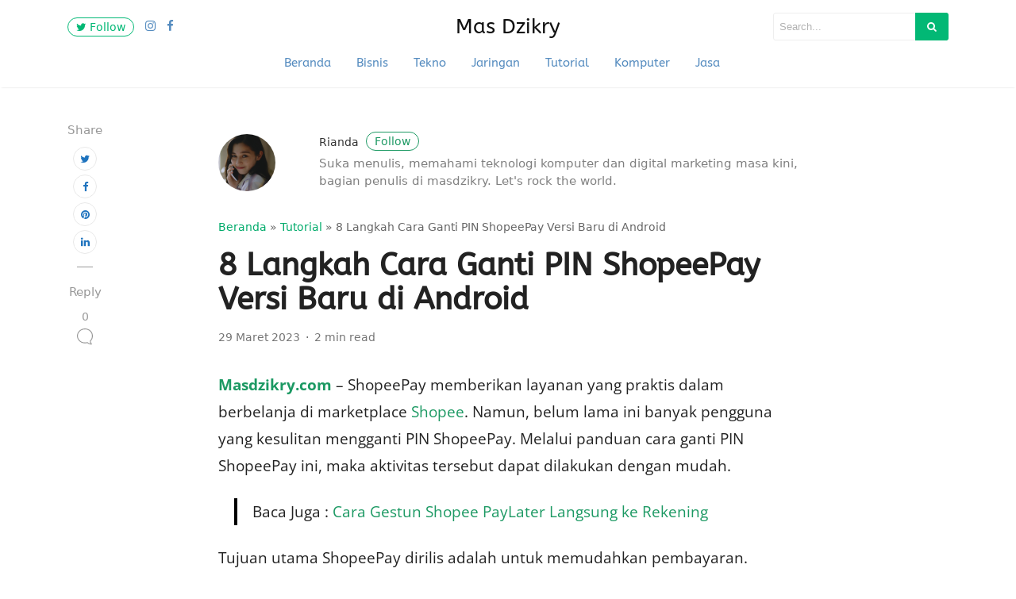

--- FILE ---
content_type: text/html; charset=utf-8
request_url: https://www.google.com/recaptcha/api2/aframe
body_size: 267
content:
<!DOCTYPE HTML><html><head><meta http-equiv="content-type" content="text/html; charset=UTF-8"></head><body><script nonce="huINNaWH2mJIIFhyXtx7xg">/** Anti-fraud and anti-abuse applications only. See google.com/recaptcha */ try{var clients={'sodar':'https://pagead2.googlesyndication.com/pagead/sodar?'};window.addEventListener("message",function(a){try{if(a.source===window.parent){var b=JSON.parse(a.data);var c=clients[b['id']];if(c){var d=document.createElement('img');d.src=c+b['params']+'&rc='+(localStorage.getItem("rc::a")?sessionStorage.getItem("rc::b"):"");window.document.body.appendChild(d);sessionStorage.setItem("rc::e",parseInt(sessionStorage.getItem("rc::e")||0)+1);localStorage.setItem("rc::h",'1769382674336');}}}catch(b){}});window.parent.postMessage("_grecaptcha_ready", "*");}catch(b){}</script></body></html>